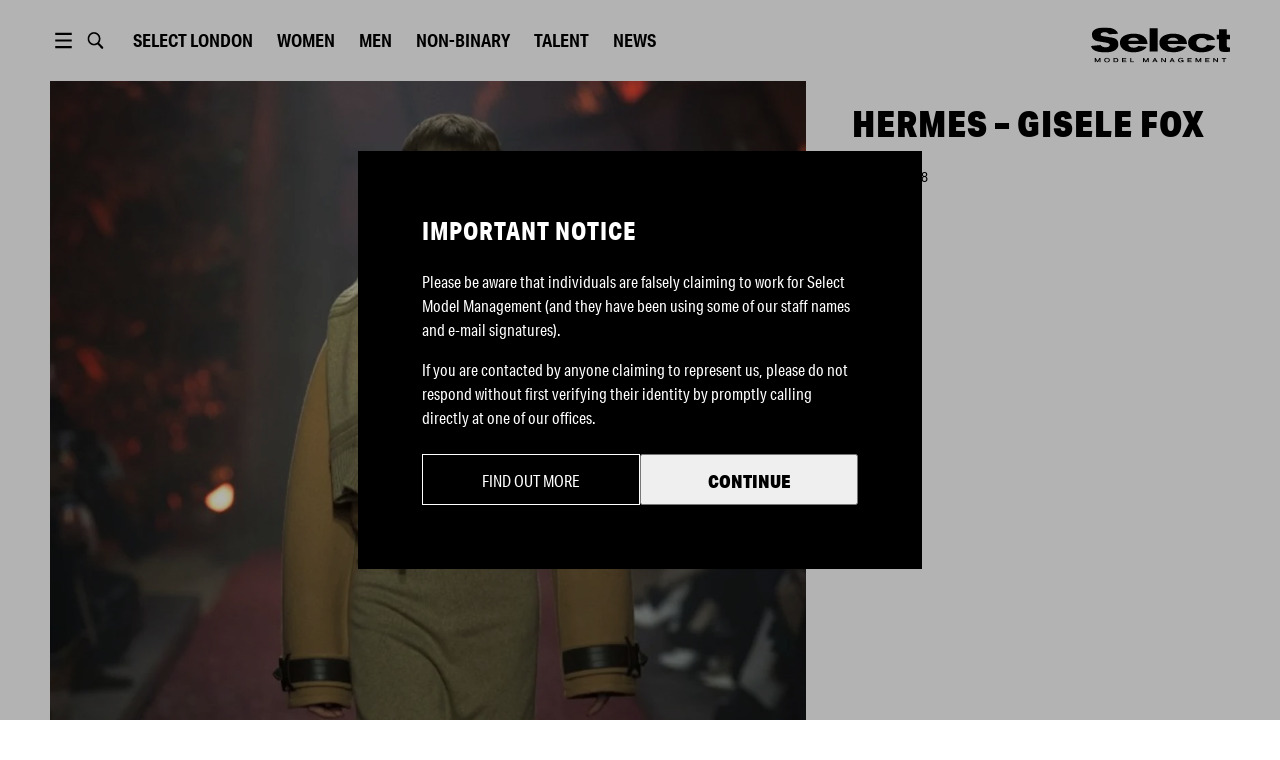

--- FILE ---
content_type: text/html; charset=utf-8
request_url: https://www.selectmodel.com/london/article/hermes-gisele-fox
body_size: 7503
content:
<!DOCTYPE html><html lang="en"><head><meta charSet="utf-8" data-next-head=""/><meta name="viewport" content="width=device-width" data-next-head=""/><meta name="twitter:card" content="summary" data-next-head=""/><meta name="twitter:site" content="@SelectModelMgmt" data-next-head=""/><meta name="twitter:creator" content="@SelectModelMgmt" data-next-head=""/><meta property="og:type" content="website" data-next-head=""/><meta property="og:locale" content="en_GB" data-next-head=""/><meta property="og:site_name" content="Select Model Management" data-next-head=""/><title data-next-head="">Hermes – Gisele Fox | Select London | Select Model Management</title><meta name="robots" content="index,follow" data-next-head=""/><meta name="description" content="Select Model Management" data-next-head=""/><meta property="og:title" content="Hermes – Gisele Fox | Select London | Select Model Management" data-next-head=""/><meta property="og:description" content="Select Model Management" data-next-head=""/><meta property="og:url" content="https://selectmodel.com/london/article/hermes-gisele-fox" data-next-head=""/><meta property="og:image" content="https://selectmodel.com/img/logo/selectmodel.jpg" data-next-head=""/><script async="" src="https://www.googletagmanager.com/gtag/js?id=UA-150859325-1"></script><script>
                window.dataLayer = window.dataLayer || [];
                function gtag(){dataLayer.push(arguments);}
                gtag('js', new Date());
                gtag('config', 'UA-150859325-1');
              </script><link rel="shortcut icon" type="image/x-icon" href="/favicon/select/favicon.ico"/><link rel="manifest" href="/favicon/select/site.webmanifest"/><link rel="apple-touch-icon" sizes="180x180" href="/favicon/select/apple-touch-icon.png"/><link rel="icon" type="image/png" sizes="32x32" href="/favicon/select/favicon-32x32.png"/><link rel="icon" type="image/png" sizes="16x16" href="/favicon/select/favicon-16x16.png"/><link rel="mask-icon" href="/favicon/select/safari-pinned-tab.svg" color="#5bbad5"/><meta name="msapplication-TileColor" content="#ffffff"/><meta name="msapplication-TileImage" content="/favicon/select/ms-icon-150x150.png"/><link rel="stylesheet" href="https://use.typekit.net/wpm8tuc.css"/><link rel="stylesheet" href="https://fonts.googleapis.com/css?family=Lato&amp;display=swap"/><link rel="preload" href="/_next/static/css/f5a085b05d391a1a.css" as="style"/><link rel="stylesheet" href="/_next/static/css/f5a085b05d391a1a.css" data-n-g=""/><link rel="preload" href="/_next/static/css/ca9d1d1f2257bd7c.css" as="style"/><link rel="stylesheet" href="/_next/static/css/ca9d1d1f2257bd7c.css" data-n-p=""/><link rel="preload" href="/_next/static/css/d40fca3efcab73f0.css" as="style"/><link rel="stylesheet" href="/_next/static/css/d40fca3efcab73f0.css" data-n-p=""/><link rel="preload" href="/_next/static/css/5c33ebebf0748e9f.css" as="style"/><link rel="stylesheet" href="/_next/static/css/5c33ebebf0748e9f.css" data-n-p=""/><noscript data-n-css=""></noscript><script defer="" nomodule="" src="/_next/static/chunks/polyfills-42372ed130431b0a.js"></script><script src="/_next/static/chunks/webpack-4d39b77ce58087d0.js" defer=""></script><script src="/_next/static/chunks/framework-ad95febe4c460d0e.js" defer=""></script><script src="/_next/static/chunks/main-278693018a4663d6.js" defer=""></script><script src="/_next/static/chunks/pages/_app-9dee596aa9a33afb.js" defer=""></script><script src="/_next/static/chunks/190-a3b90cb27a23ae11.js" defer=""></script><script src="/_next/static/chunks/559-a27b62493e197062.js" defer=""></script><script src="/_next/static/chunks/588-8202183d733cf01c.js" defer=""></script><script src="/_next/static/chunks/847-0d419f74a7a43da8.js" defer=""></script><script src="/_next/static/chunks/357-6574b4283c542f38.js" defer=""></script><script src="/_next/static/chunks/987-80c6d7f7b3d06da0.js" defer=""></script><script src="/_next/static/chunks/234-359627380451a63d.js" defer=""></script><script src="/_next/static/chunks/361-7a5a697aa889a1cb.js" defer=""></script><script src="/_next/static/chunks/28-e6f55edf057a03c0.js" defer=""></script><script src="/_next/static/chunks/993-8b8c1ea322068ead.js" defer=""></script><script src="/_next/static/chunks/pages/%5Bsite%5D/article/%5Bslug%5D-542bec7a1ce21bc0.js" defer=""></script><script src="/_next/static/0y6bLjqyKOMJMLQ6jU4JH/_buildManifest.js" defer=""></script><script src="/_next/static/0y6bLjqyKOMJMLQ6jU4JH/_ssgManifest.js" defer=""></script><meta name="sentry-trace" content="cb477d62cbe7349cf9f5abf21f7bda5a-34d0e8a74e885649-1"/><meta name="baggage" content="sentry-environment=production,sentry-release=8723a22a89c71d99094615d530935598e6c5b2bb,sentry-public_key=51b7b9641ecde81eed198e77d7541619,sentry-trace_id=cb477d62cbe7349cf9f5abf21f7bda5a,sentry-org_id=4510380394872832,sentry-transaction=GET%20%2F%5Bsite%5D%2Farticle%2F%5Bslug%5D,sentry-sampled=true,sentry-sample_rand=0.4374555470409296,sentry-sample_rate=1"/></head><body><div id="__next"><div><div style="position:relative;z-index:110" class="headroom-wrapper"><div style="position:relative;top:0;left:0;right:0;z-index:1;-webkit-transform:translate3D(0, 0, 0);-ms-transform:translate3D(0, 0, 0);transform:translate3D(0, 0, 0);background-color:#fff" class="headroom headroom--unfixed"><div id="header" class="Header_container__1EfDa"><div class="Header_headerContent__9ua52"><button type="button" class="ButtonMenuDesktop_container__T4dCr"><svg xmlns="http://www.w3.org/2000/svg" viewBox="0 0 1190.549 841.891" fill="var(--header-ui-color)"><path d="M234.201 83.943h722.146v96.287H234.201V83.943zM234.201 372.803h722.146v96.286H234.201v-96.286zM234.201 661.661h722.146v96.286H234.201v-96.286z"></path></svg></button><button type="button" class="ButtonSearch_container__6jPML"><svg fill="none" xmlns="http://www.w3.org/2000/svg" viewBox="0 0 1190.549 841.891"><path fill="var(--header-ui-color)" fill-rule="evenodd" clip-rule="evenodd" d="M927.576 708.498l-8.797 8.082 8.64-8.25-174.696-182.865c39.328-51.892 60.659-115.482 60.659-181.433 0-161.696-126.29-293.395-281.831-293.395-155.542 0-281.828 131.698-281.828 293.395 0 161.697 126.286 293.396 281.828 293.396 54.142 0 106.029-15.753 151.246-45.806l176.883 184.82c9.193 9.519 21.178 14.812 33.891 14.812 13.105 0 26.033-5.732 34.259-15.27 17.351-18.038 17.39-48.284-.254-67.486zM531.552 564.022l-9.906-.236C410.017 558.361 321 461.76 321 344.032c0-121.18 94.323-219.944 210.551-219.944 116.223 0 210.503 98.754 210.503 219.944.001 121.197-94.291 219.99-210.502 219.99z"></path></svg></button><div><button type="button" class="ButtonLocationMobile_container__qiKyi"><svg viewBox="0 0 18 18" xmlns="http://www.w3.org/2000/svg"><path fill="var(--header-ui-color)" fill-rule="evenodd" d="M9 0C13.9672 0 18 4.03275 18 9C18 13.9672 13.9672 18 9 18C4.03275 18 0 13.9672 0 9C0 4.03275 4.03275 0 9 0ZM10.9178 12H7.0815C7.491 13.845 8.16225 15.0855 9 16.308C9.8955 15.0022 10.5308 13.7505 10.9178 12ZM5.55 12H2.12475C3.05175 14.1187 4.90275 15.729 7.191 16.287C6.405 14.9872 5.85375 13.5435 5.55 12ZM15.8752 12H12.45C12.1568 13.491 11.6287 14.9152 10.8188 16.2705C13.0778 15.6982 14.9565 14.0992 15.8752 12ZM5.3715 7.5H1.65C1.44975 8.48475 1.44975 9.51375 1.65 10.5H5.33625C5.247 9.50325 5.2605 8.496 5.3715 7.5ZM11.1173 7.5H6.882C6.75825 8.4945 6.74325 9.504 6.84225 10.5H11.157C11.2568 9.504 11.2402 8.49525 11.1173 7.5ZM16.35 7.5H12.6278C12.7387 8.496 12.7522 9.50325 12.6637 10.5H16.35C16.545 9.53625 16.5547 8.514 16.35 7.5ZM7.233 1.70325C4.92525 2.25225 3.05775 3.86775 2.12475 6H5.6145C5.94075 4.4685 6.498 3.01125 7.233 1.70325ZM8.99925 1.66725C8.1825 2.99475 7.56675 4.257 7.152 6H10.8472C10.4468 4.3155 9.8445 3.039 8.99925 1.66725ZM10.7752 1.719C11.535 3.078 12.075 4.539 12.3848 6H15.8752C14.9513 3.888 13.0538 2.2815 10.7752 1.719Z"></path></svg></button><div class="ButtonLocationDesktop_container__BbHSt"><button type="button" class="ButtonLocationDesktop_btn__km13i">Select <!-- -->London</button></div></div><button type="button" class="ButtonMenuMobile_container__R_4WU"><svg viewBox="0 0 36 17" fill="var(--header-ui-color)" xmlns="http://www.w3.org/2000/svg"><path d="M21.4746 4.47363H35.7904V6.26311H21.4746V4.47363Z"></path><path d="M25.9473 11.6318H35.7894V13.4213H25.9473V11.6318Z"></path><path d="M16.1053 15.3326L11.908 10.9374C12.6974 9.8005 13.1641 8.40225 13.1641 6.89208C13.1641 3.09187 10.2115 0 6.58172 0C2.95264 0 0 3.09187 0 6.89208C0 10.693 2.95264 13.7842 6.58172 13.7842C7.95759 13.7842 9.23538 13.34 10.2933 12.5814L14.5129 17L16.1053 15.3326V15.3326ZM1.93055 6.89208C1.93055 4.20608 4.01735 2.02087 6.5824 2.02087C9.14744 2.02087 11.2342 4.20608 11.2342 6.89208C11.2342 9.57808 9.14744 11.7633 6.5824 11.7633C4.01668 11.7633 1.93055 9.57808 1.93055 6.89208V6.89208Z"></path></svg></button><div class="Header_links__r5j1M Header_linksMain__WDrgw"></div><div class="Logo_container__Zsa5T Header_logo__sUWiP"><svg xmlns="http://www.w3.org/2000/svg" viewBox="0 0 1116.9 285.8" fill="var(--header-logo-color)"><path d="M194,184.8C176.7,197,150.9,203,116.5,203,45.4,203,6.4,185.6,0,150.9L77,143c.3,3.5,4.5,7.6,12.6,11.9a50.2,50.2,0,0,0,26,6.8c21,0,35.6-7,35.6-18.7,0-9.5-8.7-15.5-25.8-18.5l-73-12.7c-30-5.2-44.8-23.6-44.8-55.1C7.6,38,16.8,23.6,35,14.1S76.4,0,104.7,0c36.7,0,62.7,4.3,78.7,12.8Q214,29,216.4,51.3l-72.8,4.1c-4.2-9.5-15.4-16.9-33.3-16.9-22.1,0-32.7,8.4-32.7,17.1s5,12.8,15.1,14.4l77,13c33.6,5.7,50.1,20.9,50.1,55.9C219.8,157.6,211.1,172.8,194,184.8Z"></path><path d="M299,135.4c1.4,15.5,16.5,29.6,42,29.6,20.5,0,29.7-3.8,38.4-14.7l67.5,8.2c-14.9,24.7-51.6,43.9-106.7,43.9-31.4,0-57.1-7-77.3-20.9s-30.5-33.1-30.5-57.8q0-34.2,30.2-53.7c20.2-13,46.5-19.5,79.3-19.5,70.2,0,111.1,29.8,112.5,84.9Zm84.6-26.9q-4.7-25.2-42-25.2-35.7,0-42.9,25.2Z"></path><path class="cls-1" d="M535.6,196.4H471.2V6.5h64.4Z"></path><path d="M616.3,135.4c1.4,15.5,16.5,29.6,42,29.6,20.4,0,29.6-3.8,38.3-14.7l67.5,8.2c-14.8,24.7-51.5,43.9-106.7,43.9q-46.9,0-77.3-20.9c-20.4-13.8-30.5-33.1-30.5-57.8q0-34.2,30.3-53.7c20.1-13,46.4-19.5,79.2-19.5,70.3,0,111.2,29.8,112.6,84.9Zm84.5-26.9q-4.6-25.2-42-25.2-35.7,0-42.8,25.2Z"></path><path d="M999.3,151.1C980,185.3,942.4,202.4,887,202.4c-53.8,0-106.9-24.1-106.9-78.4,0-51.3,50.6-73.5,106.9-73.5,58.5,0,94.9,13.8,110.6,49.4l-65.8,6.5c-9-14.4-19.3-21.2-44-21.2a42.8,42.8,0,0,0-29.4,11.1c-8.1,7.3-12.3,16.3-12.3,26.9,0,25.8,15.7,42,42.6,42,12,0,21-1.6,26.6-5.1s11.7-9.5,18.2-18.7Z"></path><path d="M1116.9,96.1h-25.2v52.6c0,12.7,3.6,13.8,18.5,13.8h6.1v35.6a303.9,303.9,0,0,1-35,1.6c-24.3,0-35.8-1.4-43.7-9.2s-8.9-16.8-8.9-38.3V96.1h-18.8V59.2h18.8V14.7h63V59.2h25.2Z"></path><path d="M75.6,284.7H67.7v-9.1c0-7,.1-12.1.2-15.6h-.1c-.9,2.2-2.3,5.4-4.4,9.4l-7.6,15.3H49.6l-6.9-13.5A108,108,0,0,1,37.5,260h-.1c.1,4.5.2,9.6.2,15.4v9.3H29.7V248.9H39l8.3,15.8A95,95,0,0,1,52.7,276h.1c.6-1.7,2.4-5.6,5.5-11.7l8-15.4h9.3Z"></path><path d="M116.5,250.3a27.4,27.4,0,0,1,11.9-2.5c5.7-.1,12.7,1.7,17.7,6,3.2,2.7,5.4,7.4,5.4,12.9,0,14.1-12.7,19.1-23.1,19.1s-22.8-5.3-22.8-19C105.6,258.1,110.5,252.8,116.5,250.3Zm1.4,26.1c2.6,2.3,6.1,3.5,10.5,3.5a16,16,0,0,0,10.7-3.5c2.7-2.3,4-5.4,4-9.6a12.5,12.5,0,0,0-3.9-9.7c-2.7-2.3-6.3-3.5-10.8-3.5s-8.4,1.2-10.8,3.7a13.2,13.2,0,0,0-3.6,9.5A12.4,12.4,0,0,0,117.9,276.4Z"></path><path d="M197.6,284.7H181.5V248.9h15.4q22.5,0,22.5,17.4C219.4,278.6,212.1,284.7,197.6,284.7Zm-1.5-29.8h-6.7v23.6h7c9.8,0,14.7-4,14.7-12.1S206.1,254.9,196.1,254.9Z"></path><path d="M285,284.7H249.3V248.9h34.4v6H257.3v8.4H281v5.9H257.3v9.3H285Z"></path><path class="cls-1" d="M345,284.7H314.9V248.9h8v29.6H345Z"></path><path d="M463.5,284.7h-7.9v-9.1c0-7,.1-12.1.2-15.6h-.1a84.6,84.6,0,0,1-4.4,9.4l-7.6,15.3h-6.2l-6.9-13.5c-2.3-4.6-4.1-8.3-5.2-11.2h-.1c.1,4.5.3,9.6.3,15.4v9.3h-8V248.9h9.3l8.3,15.8a95,95,0,0,1,5.4,11.3h.1a115.1,115.1,0,0,1,5.6-11.7l8-15.4h9.2Z"></path><path d="M491.7,284.7l17.6-35.8h8.3l17.9,35.8h-8.9l-4-8.3H504l-4,8.3Zm21.4-28.2-6.3,13.9h12.9l-6.5-13.9Z"></path><path d="M602,284.7h-7.3l-14.3-15.3c-5-5.4-8-8.7-9-10.1h-.1c.2,2.8.3,8.5.3,17v8.4h-7.9V248.9h7.2l14.4,15.5,8.9,9.8h.1q-.3-5.2-.3-15.3v-10h8Z"></path><path d="M630.1,284.7l17.6-35.8H656l17.9,35.8h-8.8l-4.1-8.3H642.4l-4,8.3Zm21.4-28.2-6.3,13.9h12.9l-6.5-13.9Z"></path><path d="M734.7,258.9c-2.8-3.5-7-5.3-12.7-5.3a15.1,15.1,0,0,0-10.2,3.4c-2.7,2.2-4.1,5.5-4.1,9.8a12.5,12.5,0,0,0,4,9.6,15.2,15.2,0,0,0,10.2,3.5q6.1,0,9.9-3c2.4-2,3.7-4,3.8-6.1v-.2h-12v-5.5H743v19.6h-7.3v-4.2h-.1a19,19,0,0,1-13.7,5.2,27.6,27.6,0,0,1-15.5-4.4c-4.3-3-7.1-8.1-7.1-14.5a16.6,16.6,0,0,1,3.2-10.3,19.1,19.1,0,0,1,8.3-6.5,29,29,0,0,1,11.2-2.1c5.8,0,10.9,1.3,14.2,3.3a20.6,20.6,0,0,1,6.8,6Z"></path><path d="M810.3,284.7H774.6V248.9h34.3v6H782.6v8.4h23.7v5.9H782.6v9.3h27.7Z"></path><path d="M886.1,284.7h-7.9v-9.1c0-7,.1-12.1.2-15.6h-.1a84.6,84.6,0,0,1-4.4,9.4l-7.6,15.3h-6.2l-6.9-13.5c-2.3-4.6-4.1-8.3-5.2-11.2h-.1c.1,4.5.2,9.6.2,15.4v9.3h-7.9V248.9h9.3l8.3,15.8a95,95,0,0,1,5.4,11.3h.1a115.1,115.1,0,0,1,5.6-11.7l8-15.4h9.2Z"></path><path d="M953,284.7H917.4V248.9h34.3v6H925.4v8.4H949v5.9H925.4v9.3H953Z"></path><path d="M1021.3,284.7H1014l-14.3-15.3c-5-5.4-8-8.7-9-10.1h-.1c.2,2.8.3,8.5.3,17v8.4H983V248.9h7.3l14.3,15.5,8.9,9.8h.1q-.3-5.2-.3-15.3v-10h8Z"></path><path d="M1087.2,255h-14.4v29.7h-8V255h-14.4v-6.1h36.8Z"></path></svg></div></div></div></div></div></div><div class=""><main id="layout" class="Layout_main__k2ohw"><div class="ArticleTemplate_container__dNbGQ"><div><div class="galleryBlock
        "><div class="ImageVideoBlock_container__IWUsY"><div class="lazyload-wrapper "><div class="lazyload-placeholder"></div></div></div></div></div><div class="ArticleTemplate_sidebar__HDPWX"><div class="ArticleTemplate_sidebarContent__OMIHx"><h2 class="Title_container__GMqKR ArticleTemplate_title__eQR68"><span>Hermes &#8211; Gisele Fox</span></h2><div class="ArticleTemplate_tags__rdK6U"></div><span class="ArticleTemplate_date__7V6_1">Mar 6, 2018</span></div></div></div></main><div id="footer" class="Footer_container__Mn8SS"><div class="Footer_wrapper__znyEu"><div class="Footer_row__yzbRy"><div class="Footer_btnWrap__vfWJ1"><button type="button" class="Footer_scrollTopBtn___yb5q"></button></div><div class="Footer_links__xHnvg"></div></div><div class="Footer_row__yzbRy Footer_rowCopy__bY65_"><div class="Footer_copySelect__Mvfly"><span class="Footer_copy__tr5xT">© <!-- -->2026<!-- --> <!-- -->Select Model Management</span></div><a href="https://bfma.fashion/" rel="reopener noreferrer" target="_blank"><span style="box-sizing:border-box;display:inline-block;overflow:hidden;width:initial;height:initial;background:none;opacity:1;border:0;margin:0;padding:0;position:relative;max-width:100%"><span style="box-sizing:border-box;display:block;width:initial;height:initial;background:none;opacity:1;border:0;margin:0;padding:0;max-width:100%"><img style="display:block;max-width:100%;width:initial;height:initial;background:none;opacity:1;border:0;margin:0;padding:0" alt="" aria-hidden="true" src="data:image/svg+xml,%3csvg%20xmlns=%27http://www.w3.org/2000/svg%27%20version=%271.1%27%20width=%27125%27%20height=%2758%27/%3e"/></span><img alt="British Fashion Model Agents Association" src="[data-uri]" decoding="async" data-nimg="intrinsic" style="position:absolute;top:0;left:0;bottom:0;right:0;box-sizing:border-box;padding:0;border:none;margin:auto;display:block;width:0;height:0;min-width:100%;max-width:100%;min-height:100%;max-height:100%"/><noscript><img alt="British Fashion Model Agents Association" loading="lazy" decoding="async" data-nimg="intrinsic" style="position:absolute;top:0;left:0;bottom:0;right:0;box-sizing:border-box;padding:0;border:none;margin:auto;display:block;width:0;height:0;min-width:100%;max-width:100%;min-height:100%;max-height:100%" srcSet="/_next/image?url=%2Fimg%2Fbfma.png&amp;w=128&amp;q=75 1x, /_next/image?url=%2Fimg%2Fbfma.png&amp;w=256&amp;q=75 2x" src="/_next/image?url=%2Fimg%2Fbfma.png&amp;w=256&amp;q=75"/></noscript></span></a><div class="Footer_copyPatron__OnZ_h"><a href="https://patron.studio" target="_blank" rel="reopener noreferrer" class="Footer_copy__tr5xT">site by patron</a></div></div></div></div></div></div><script id="__NEXT_DATA__" type="application/json">{"props":{"pageProps":{"site":"london","slug":"hermes-gisele-fox","post":{"__typename":"Post","id":"cG9zdDo1MDc2","title":"Hermes \u0026#8211; Gisele Fox","date":"2018-03-06T15:57:00","slug":"hermes-gisele-fox","seo":{"__typename":"SEO","title":"","metaDesc":"","removeBlogTitle":""},"acfPost":{"__typename":"Post_Acfpost","featuredImage":{"__typename":"MediaItem","mediaItemUrl":"https://cms.selectmodel.com/london/wp-content/uploads/sites/2/news_imports/large-1520351933-36a54c155141fc23b8ae4b1af8253bfc.jpg"}},"modelGenders":{"__typename":"PostToModelGenderConnection","nodes":[]},"acfPostSettings":{"__typename":"Post_Acfpostsettings","relatedModels":[],"globalEventTag":[],"globalBrandTag":[],"globalCampaignTag":[],"globalCategoriesTag":[{"__typename":"Category","name":"Shows"}],"globalPhotographerTag":[],"globalPublicationTag":[],"globalStylistTag":[]},"acfBlocks":{"__typename":"Post_Acfblocks","contentBlocks":[{"__typename":"Post_Acfblocks_ContentBlocks_ImageVideo","fieldGroupName":"post_Acfblocks_ContentBlocks_ImageVideo","mediaStyle":"full-width","mediaType":"image","mp4Video":null,"image":{"__typename":"MediaItem","mediaItemUrl":"https://cms.selectmodel.com/london/wp-content/uploads/sites/2/news_imports/large-1520351933-36a54c155141fc23b8ae4b1af8253bfc.jpg"}}]}},"globalSettings":{"offices":{"__typename":"RootQueryToOfficeConnection","nodes":[{"__typename":"Office","acfOffices":{"__typename":"Office_Acfoffices","instagramHandle":"selectmodellondon","facebookHandle":"selectmodellondon","twitterHandle":"SelectModelMgmt","tiktokHandle":"@selectmodellondon"},"acfSeoAddress":{"__typename":"Office_Acfseoaddress","addressCountry":"GB","addressLocality":null,"addressRegion":null,"postalCode":null,"streetAddress":null}}]},"mainMenu":{"__typename":"CustomMenu","acfMenuItems":{"__typename":"CustomMenu_Acfmenuitems","menu":[{"__typename":"CustomMenu_Acfmenuitems_menu","items":[{"__typename":"CustomMenu_Acfmenuitems_menu_items","url":"https://dev-select-model.now.sh/apply","isExternalLink":null,"label":"Home","link":{"__typename":"Page","uri":"/"}},{"__typename":"CustomMenu_Acfmenuitems_menu_items","url":"https://cms.selectmodel.com/wp-content/uploads/2019/12/20191216_select-code-of-business-conduct-and-ethics.pdf","isExternalLink":null,"label":"Women","link":{"__typename":"ModelBoard","uri":"/women/image/"}},{"__typename":"CustomMenu_Acfmenuitems_menu_items","url":null,"isExternalLink":null,"label":"Men","link":{"__typename":"ModelBoard","uri":"/men/mainboard/"}},{"__typename":"CustomMenu_Acfmenuitems_menu_items","url":null,"isExternalLink":null,"label":"Non-binary","link":{"__typename":"ModelBoard","uri":"/non-binary/all/"}},{"__typename":"CustomMenu_Acfmenuitems_menu_items","url":null,"isExternalLink":null,"label":"Talent","link":{"__typename":"ModelBoard","uri":"/talent/all/"}},{"__typename":"CustomMenu_Acfmenuitems_menu_items","url":null,"isExternalLink":null,"label":"News","link":{"__typename":"Page","uri":"/news/"}}]},{"__typename":"CustomMenu_Acfmenuitems_menu","items":[{"__typename":"CustomMenu_Acfmenuitems_menu_items","url":null,"isExternalLink":null,"label":"About","link":{"__typename":"Page","uri":"/about/"}},{"__typename":"CustomMenu_Acfmenuitems_menu_items","url":"https://apply.selectmodel.com","isExternalLink":true,"label":"Become a Model","link":null},{"__typename":"CustomMenu_Acfmenuitems_menu_items","url":null,"isExternalLink":null,"label":"Info for Parents","link":{"__typename":"Page","uri":"/info-for-parents/"}},{"__typename":"CustomMenu_Acfmenuitems_menu_items","url":"https://cms.selectmodel.com/wp-content/uploads/2019/12/20191216_select-code-of-business-conduct-and-ethics.pdf","isExternalLink":null,"label":"Contact","link":{"__typename":"Page","uri":"/contact/"}},{"__typename":"CustomMenu_Acfmenuitems_menu_items","url":"https://cms.selectmodel.com/wp-content/uploads/2019/12/20191216_select-code-of-business-conduct-and-ethics.pdf","isExternalLink":null,"label":"Ethics Code","link":{"__typename":"Page","uri":"/ethics-code/"}},{"__typename":"CustomMenu_Acfmenuitems_menu_items","url":"https://cms.selectmodel.com/wp-content/uploads/2022/06/BMFA-Best-Practice-Guide-1.pdf","isExternalLink":true,"label":"BFMA","link":null}]}]}},"footerMenu":{"__typename":"CustomMenu","acfMenuItems":{"__typename":"CustomMenu_Acfmenuitems","menu":[{"__typename":"CustomMenu_Acfmenuitems_menu","items":[{"__typename":"CustomMenu_Acfmenuitems_menu_items","url":null,"isExternalLink":null,"label":"Home","link":{"__typename":"Page","uri":"/"}},{"__typename":"CustomMenu_Acfmenuitems_menu_items","url":null,"isExternalLink":null,"label":"Women","link":{"__typename":"ModelBoard","uri":"/women/image/"}},{"__typename":"CustomMenu_Acfmenuitems_menu_items","url":null,"isExternalLink":null,"label":"Men","link":{"__typename":"ModelBoard","uri":"/men/mainboard/"}},{"__typename":"CustomMenu_Acfmenuitems_menu_items","url":null,"isExternalLink":null,"label":"Talent","link":{"__typename":"ModelBoard","uri":"/talent/all/"}}]},{"__typename":"CustomMenu_Acfmenuitems_menu","items":[{"__typename":"CustomMenu_Acfmenuitems_menu_items","url":null,"isExternalLink":null,"label":"About","link":{"__typename":"Page","uri":"/about/"}},{"__typename":"CustomMenu_Acfmenuitems_menu_items","url":null,"isExternalLink":null,"label":"News","link":{"__typename":"Page","uri":"/news/"}},{"__typename":"CustomMenu_Acfmenuitems_menu_items","url":null,"isExternalLink":null,"label":"Contact","link":{"__typename":"Page","uri":"/contact/"}},{"__typename":"CustomMenu_Acfmenuitems_menu_items","url":"https://apply.selectmodel.com","isExternalLink":true,"label":"Become a Model","link":null},{"__typename":"CustomMenu_Acfmenuitems_menu_items","url":null,"isExternalLink":null,"label":"Info for Parents","link":{"__typename":"Page","uri":"/info-for-parents/"}}]},{"__typename":"CustomMenu_Acfmenuitems_menu","items":[{"__typename":"CustomMenu_Acfmenuitems_menu_items","url":null,"isExternalLink":null,"label":"Terms \u0026 Legal","link":{"__typename":"Page","uri":"/terms/"}},{"__typename":"CustomMenu_Acfmenuitems_menu_items","url":"https://cms.selectmodel.com/wp-content/uploads/2019/12/20191216_select-code-of-business-conduct-and-ethics.pdf","isExternalLink":null,"label":"Ethics Code","link":{"__typename":"Page","uri":"/ethics-code/"}},{"__typename":"CustomMenu_Acfmenuitems_menu_items","url":"https://cms.selectmodel.com/wp-content/uploads/2022/06/BMFA-Best-Practice-Guide-1.pdf","isExternalLink":true,"label":"BFMA","link":null}]}]}},"globalOptions":{"__typename":"GlobalOptions","acfGlobalOptions":{"__typename":"GlobalOptions_Acfglobaloptions","title1":null,"title2":null,"models1":null,"models2":null}}},"sites":[{"__typename":"Site","id":2,"name":"London","path":"/london/","units":"metric","shoeSizeUnits":"uk","image1":null,"image2":null,"businessUnit":"select"},{"__typename":"Site","id":3,"name":"Milano","path":"/milano/","units":"metric","shoeSizeUnits":"eu","image1":null,"image2":null,"businessUnit":"select"},{"__typename":"Site","id":4,"name":"Paris","path":"/paris/","units":"metric","shoeSizeUnits":"eu","image1":null,"image2":null,"businessUnit":"select"},{"__typename":"Site","id":5,"name":"Stockholm","path":"/stockholm/","units":"metric","shoeSizeUnits":"eu","image1":null,"image2":null,"businessUnit":"select"},{"__typename":"Site","id":9,"name":"Atlanta","path":"/atlanta/","units":"imperial","shoeSizeUnits":"us","image1":null,"image2":null,"businessUnit":"select"},{"__typename":"Site","id":8,"name":"Chicago","path":"/chicago/","units":"imperial","shoeSizeUnits":"us","image1":null,"image2":null,"businessUnit":"select"},{"__typename":"Site","id":6,"name":"Los Angeles","path":"/los-angeles/","units":"imperial","shoeSizeUnits":"us","image1":null,"image2":null,"businessUnit":"select"},{"__typename":"Site","id":7,"name":"Miami","path":"/miami/","units":"imperial","shoeSizeUnits":"us","image1":null,"image2":null,"businessUnit":"select"}],"siteSlug":"london"},"__N_SSG":true},"page":"/[site]/article/[slug]","query":{"site":"london","slug":"hermes-gisele-fox"},"buildId":"0y6bLjqyKOMJMLQ6jU4JH","isFallback":false,"isExperimentalCompile":false,"gsp":true,"scriptLoader":[]}</script></body></html>

--- FILE ---
content_type: text/css; charset=utf-8
request_url: https://www.selectmodel.com/_next/static/css/4c75b9d08121d657.css
body_size: 3376
content:
@media (min-width:600px){.Title_spacing--xxxs__thRcP{padding-top:var(--space-xxxs)}.Title_spacing--xxs__lduLu{padding-top:var(--space-xxs)}.Title_spacing--xs__ukWIa{padding-top:var(--space-xs)}.Title_spacing--sm__CQ00O{padding-top:var(--space-sm)}.Title_spacing--md__DqJ1p{padding-top:var(--space-md)}.Title_spacing--lg__as7jZ{padding-top:var(--space-lg)}.Title_spacing--xl__m_Qe4{padding-top:var(--space-xl)}.Title_spacing--xxl__zXEil{padding-top:var(--space-xxl)}.Title_spacing--xxxl__u_nmE{padding-top:var(--space-xxxl)}}@-webkit-keyframes Title_fadeInItems__7vtRr{0%{opacity:0}to{opacity:1}}@keyframes Title_fadeInItems__7vtRr{0%{opacity:0}to{opacity:1}}.Title_container__GMqKR{margin-bottom:0;font-family:standard_ct__expanded_5,sans-serif;font-style:normal;font-size:24px;line-height:29px;letter-spacing:1.5px;text-transform:uppercase}.Title_swapColour__mBpzs{-webkit-text-stroke:1px var(--black);color:var(--white)}.Title_swapColour__mBpzs .Title_subtitle__KPT7c{text-shadow:none;color:var(--black)}.Title_lightUi__r0XH_{color:var(--white)}.Title_lightUi__r0XH_.Title_swapColour__mBpzs{color:transparent;-webkit-text-stroke:1px var(--white)}.Title_lightUi__r0XH_.Title_swapColour__mBpzs .Title_subtitle__KPT7c{-webkit-text-stroke:unset;color:var(--white)}.Title_borderTitle__R6Jdt,.Title_lightUi__r0XH_ .Title_subtitle__KPT7c{-webkit-text-stroke:1px var(--white)}.Title_borderTitle__R6Jdt{color:var(--black)}.Title_subtitle__KPT7c{display:block;-webkit-text-stroke:1px var(--black);color:transparent}.Title_subtitleLong___n3ng{font-size:22px;line-height:25px}@media (min-width:1200px){.Title_subtitleLong___n3ng{font-size:32px;line-height:36px}}@media (min-width:1800px){.Title_subtitleLong___n3ng{font-size:50px;line-height:56px}}.Title_lightSubtitle__B6rEj .Title_subtitle__KPT7c{color:var(--white)}@media (min-width:600px){.BackButton_spacing--xxxs__hVdrp{padding-top:var(--space-xxxs)}.BackButton_spacing--xxs__mpVcH{padding-top:var(--space-xxs)}.BackButton_spacing--xs__oOURH{padding-top:var(--space-xs)}.BackButton_spacing--sm__u7NAt{padding-top:var(--space-sm)}.BackButton_spacing--md__GuEHZ{padding-top:var(--space-md)}.BackButton_spacing--lg__I7xTH{padding-top:var(--space-lg)}.BackButton_spacing--xl__H2ph1{padding-top:var(--space-xl)}.BackButton_spacing--xxl__Pkj11{padding-top:var(--space-xxl)}.BackButton_spacing--xxxl__0hz_Z{padding-top:var(--space-xxxl)}}@-webkit-keyframes BackButton_fadeInItems__8Envy{0%{opacity:0}to{opacity:1}}@keyframes BackButton_fadeInItems__8Envy{0%{opacity:0}to{opacity:1}}.BackButton_container__RRc8s{display:block;margin:0;padding:0;border:0;outline:0;cursor:pointer;background-color:transparent;display:-ms-flexbox;display:flex;-ms-flex-align:center;align-items:center;position:absolute;top:50%;left:calc(var(--container-padding)/2);-webkit-transform:translateY(-50%);transform:translateY(-50%);width:44px;height:44px;z-index:var(--z-default)}@media (min-width:900px){.BackButton_container__RRc8s{display:none}}.BackButton_btn__xzHDw{width:18px;height:18px;margin-left:calc(var(--container-padding)/2);border-radius:100%;border:1px solid var(--black);background-image:var(--cursor-back-icon-black);background-size:8px 8px;background-repeat:no-repeat;background-position:50%}@media (min-width:600px){.NewsHeader_spacing--xxxs__edZel{padding-top:var(--space-xxxs)}.NewsHeader_spacing--xxs__QLmvt{padding-top:var(--space-xxs)}.NewsHeader_spacing--xs__p4pxj{padding-top:var(--space-xs)}.NewsHeader_spacing--sm__GGmS_{padding-top:var(--space-sm)}.NewsHeader_spacing--md__NB0XX{padding-top:var(--space-md)}.NewsHeader_spacing--lg__cjkky{padding-top:var(--space-lg)}.NewsHeader_spacing--xl__LNKJZ{padding-top:var(--space-xl)}.NewsHeader_spacing--xxl__jcYhb{padding-top:var(--space-xxl)}.NewsHeader_spacing--xxxl__FAS9e{padding-top:var(--space-xxxl)}}@-webkit-keyframes NewsHeader_fadeInItems__BPv25{0%{opacity:0}to{opacity:1}}@keyframes NewsHeader_fadeInItems__BPv25{0%{opacity:0}to{opacity:1}}.NewsHeader_container__zq_jp{width:100%;max-width:var(--container-max-width);margin-left:auto;margin-right:auto;margin-bottom:20px;padding-top:var(--header-height)}@media (min-width:900px){.NewsHeader_container__zq_jp{margin-bottom:38px;padding:var(--header-height) var(--container-padding) 0}}.NewsHeader_mobileMenuVisible__DT4aE .NewsHeader_mobileMenu__8G_0r{-webkit-transform:translateX(0);transform:translateX(0)}.NewsHeader_mobileMenuVisible__DT4aE .NewsHeader_closeMenuBtn__jdNDk{opacity:1;visibility:visible}.NewsHeader_mobileHeader__x_bI2{position:relative;padding:0 var(--container-padding) 16px;text-align:center}@media (min-width:900px){.NewsHeader_mobileHeader__x_bI2{display:none}}.NewsHeader_backBtn__sJ1sr{top:0;-webkit-transform:translateY(-15px);transform:translateY(-15px)}.NewsHeader_mobileTitle__mdFce{margin-bottom:0;font-family:aktiv-grotesk-condensed,sans-serif;font-style:normal;font-weight:500;font-size:14px;line-height:14px;letter-spacing:.666667px;text-transform:uppercase}.NewsHeader_header__4IDv9{display:-ms-flexbox;display:flex;-ms-flex-pack:justify;justify-content:space-between;-ms-flex-align:center;align-items:center;position:relative;padding:10px var(--container-padding)}@media (min-width:900px){.NewsHeader_header__4IDv9{padding:38px 0 0}}.NewsHeader_header__4IDv9:after,.NewsHeader_header__4IDv9:before{content:"";display:block;position:absolute;left:0;right:0}.NewsHeader_header__4IDv9:before{top:0;border-top:1px solid #cfcfcf}.NewsHeader_header__4IDv9:after{bottom:0;border-bottom:1px solid #cfcfcf}@media (min-width:900px){.NewsHeader_header__4IDv9:after{content:none}}body .NewsHeader_title__PExIw{display:none}@media (min-width:900px){body .NewsHeader_title__PExIw{display:block;white-space:nowrap}}.NewsHeader_links__2KNZ2{width:100%;text-align:center}@media (min-width:900px){.NewsHeader_links__2KNZ2{display:-ms-flexbox;display:flex;-ms-flex-pack:end;justify-content:flex-end;text-align:left}}.NewsHeader_link__JfvYN{display:inline-block;position:relative;margin:0 5px 5px;font-family:aktiv-grotesk-condensed,sans-serif;font-style:normal;font-weight:700;font-size:14px;line-height:14px;letter-spacing:.666667px;text-transform:uppercase;color:#808080}@media (min-width:900px){.NewsHeader_link__JfvYN{display:block;margin:0 0 0 19px;font-size:18px;line-height:100%;color:var(--black)}}.NewsHeader_link__JfvYN:hover:before{opacity:1}@media (min-width:900px){.NewsHeader_link__JfvYN:before{opacity:0;content:"";display:block;position:absolute;left:0;bottom:-4px;width:100%;height:2px;background-color:var(--black);-webkit-transition:opacity .2s;transition:opacity .2s}}.NewsHeader_linkActive__WGVYN{display:none}@media (min-width:900px){.NewsHeader_linkActive__WGVYN{display:block}}.NewsHeader_linkActive__WGVYN:before{opacity:1}.NewsHeader_mobileMenuBtn__N_hCJ{display:block;margin:0;padding:0;border:0;outline:0;cursor:pointer;background-color:transparent;display:-ms-flexbox;display:flex;-ms-flex-pack:end;justify-content:flex-end;-ms-flex-align:center;align-items:center;width:44px;height:44px;position:absolute;right:var(--container-padding);bottom:1px}.NewsHeader_mobileMenuBtn__N_hCJ span,.NewsHeader_mobileMenuBtn__N_hCJ:after,.NewsHeader_mobileMenuBtn__N_hCJ:before{display:block;width:6px;height:6px;border-radius:100%;background-color:var(--black)}.NewsHeader_mobileMenuBtn__N_hCJ:after,.NewsHeader_mobileMenuBtn__N_hCJ:before{content:"";position:absolute;top:50%;right:0;-webkit-transform:translateY(-50%);transform:translateY(-50%)}.NewsHeader_mobileMenuBtn__N_hCJ:before{right:10px}.NewsHeader_mobileMenuBtn__N_hCJ:after{right:20px}.NewsHeader_closeMenuBtn__jdNDk{opacity:0;visibility:hidden;display:block;margin:0;padding:0;border:0;outline:0;cursor:pointer;background-color:transparent;position:fixed;top:0;left:0;width:100%;height:100%;background-color:rgba(255,255,255,.8);-webkit-transition:opacity .2s,visibility .2s;transition:opacity .2s,visibility .2s;z-index:var(--z-lightbox)}.NewsHeader_mobileMenu__8G_0r{position:fixed;top:0;right:0;height:100%;-webkit-transform:translateX(100%);transform:translateX(100%);overflow-x:hidden;padding:var(--header-height) 30px 30px 30px;background-color:var(--black);-webkit-transition:-webkit-transform .2s;transition:-webkit-transform .2s;transition:transform .2s;transition:transform .2s,-webkit-transform .2s;z-index:var(--z-vegeta)}.NewsHeader_mobileMenuLabel__F5l3z{display:block;font-family:aktiv-grotesk-condensed,sans-serif;font-style:normal;font-weight:900;font-size:16px;line-height:20px;letter-spacing:.5px;text-align:left;text-transform:uppercase;color:var(--white)}.NewsHeader_mobileMenuItem__BhUGB{display:-ms-flexbox;display:flex;-ms-flex-pack:end;justify-content:flex-end;-ms-flex-align:center;align-items:center}@media (min-width:900px){.NewsHeader_mobileMenuItem__BhUGB{-ms-flex-pack:start;justify-content:flex-start}}.NewsHeader_mobileMenuItem__BhUGB:first-child{margin-bottom:20px}.NewsHeader_shareBtn__pWAxw{display:block;margin:0;border:0;outline:0;cursor:pointer;background-color:transparent;position:relative;padding:0 0 0 60px;background-image:url(/img/svg/icon-share.svg);background-repeat:no-repeat;background-position-x:5px;color:var(--white)}@media (min-width:900px){.NewsHeader_shareBtn__pWAxw{width:100%}}.NewsHeader_shareBtn__pWAxw input{opacity:0;position:absolute}.NewsHeader_shareLink__djz1_{position:absolute;top:0;left:0;width:100%;cursor:pointer}@media (min-width:600px){.CloudinaryVideo_spacing--xxxs__l_ph5{padding-top:var(--space-xxxs)}.CloudinaryVideo_spacing--xxs__ymxuk{padding-top:var(--space-xxs)}.CloudinaryVideo_spacing--xs__Csy7C{padding-top:var(--space-xs)}.CloudinaryVideo_spacing--sm__V8kv_{padding-top:var(--space-sm)}.CloudinaryVideo_spacing--md__x8lQO{padding-top:var(--space-md)}.CloudinaryVideo_spacing--lg__Db7EO{padding-top:var(--space-lg)}.CloudinaryVideo_spacing--xl__WM_G5{padding-top:var(--space-xl)}.CloudinaryVideo_spacing--xxl__5vDWY{padding-top:var(--space-xxl)}.CloudinaryVideo_spacing--xxxl__z9DLm{padding-top:var(--space-xxxl)}}@-webkit-keyframes CloudinaryVideo_fadeInItems__1zRY6{0%{opacity:0}to{opacity:1}}@keyframes CloudinaryVideo_fadeInItems__1zRY6{0%{opacity:0}to{opacity:1}}.CloudinaryVideo_container__RYWTW{opacity:0;width:100%;height:100%;-o-object-fit:cover;object-fit:cover;-o-object-position:center;object-position:center;-webkit-transition:opacity .2s;transition:opacity .2s}.CloudinaryVideo_loaded__xAYIx{opacity:1}@media (min-width:900px){.CloudinaryVideo_mobile__y0U_f{display:none}}.CloudinaryVideo_desktop__uo5qA{display:none}@media (min-width:900px){.CloudinaryVideo_desktop__uo5qA{display:block}}@media (min-width:600px){.CloudinaryImage_spacing--xxxs__ZxazG{padding-top:var(--space-xxxs)}.CloudinaryImage_spacing--xxs__LD5JJ{padding-top:var(--space-xxs)}.CloudinaryImage_spacing--xs__CPumx{padding-top:var(--space-xs)}.CloudinaryImage_spacing--sm__SiGgR{padding-top:var(--space-sm)}.CloudinaryImage_spacing--md__mCpqc{padding-top:var(--space-md)}.CloudinaryImage_spacing--lg__BzoRi{padding-top:var(--space-lg)}.CloudinaryImage_spacing--xl__R70Wu{padding-top:var(--space-xl)}.CloudinaryImage_spacing--xxl__39gRK{padding-top:var(--space-xxl)}.CloudinaryImage_spacing--xxxl__FCrnh{padding-top:var(--space-xxxl)}}@-webkit-keyframes CloudinaryImage_fadeInItems__KUC_K{0%{opacity:0}to{opacity:1}}@keyframes CloudinaryImage_fadeInItems__KUC_K{0%{opacity:0}to{opacity:1}}.CloudinaryImage_container__Ff98_{opacity:0;display:block;width:100%;height:100%;-webkit-transition:opacity .2s;transition:opacity .2s}.CloudinaryImage_container__Ff98_ img{width:100%;height:100%;-o-object-fit:cover;object-fit:cover;-o-object-position:center;object-position:center}.CloudinaryImage_container__Ff98_ img:after{content:"";display:block;position:absolute;top:0;left:0;width:100%;height:100%;background-color:var(--black);z-index:var(--z-default)}.CloudinaryImage_loaded__5LzTH{opacity:1}@media (min-width:600px){.CloudinaryMedia_spacing--xxxs__HAup4{padding-top:var(--space-xxxs)}.CloudinaryMedia_spacing--xxs__D2km_{padding-top:var(--space-xxs)}.CloudinaryMedia_spacing--xs__tiTeA{padding-top:var(--space-xs)}.CloudinaryMedia_spacing--sm__yn7T2{padding-top:var(--space-sm)}.CloudinaryMedia_spacing--md__jJOjl{padding-top:var(--space-md)}.CloudinaryMedia_spacing--lg__HDo0b{padding-top:var(--space-lg)}.CloudinaryMedia_spacing--xl__1zc7r{padding-top:var(--space-xl)}.CloudinaryMedia_spacing--xxl__z59zU{padding-top:var(--space-xxl)}.CloudinaryMedia_spacing--xxxl__CPprG{padding-top:var(--space-xxxl)}}@-webkit-keyframes CloudinaryMedia_fadeInItems__JvLwj{0%{opacity:0}to{opacity:1}}@keyframes CloudinaryMedia_fadeInItems__JvLwj{0%{opacity:0}to{opacity:1}}.CloudinaryMedia_container__0AB23{overflow:hidden;position:relative;width:100%;height:100%;background-color:#eee}@media (min-width:600px){.ArticleItem_spacing--xxxs__lG4RC{padding-top:var(--space-xxxs)}.ArticleItem_spacing--xxs__TXEeq{padding-top:var(--space-xxs)}.ArticleItem_spacing--xs__b289g{padding-top:var(--space-xs)}.ArticleItem_spacing--sm__PKqF3{padding-top:var(--space-sm)}.ArticleItem_spacing--md__GC8Ea{padding-top:var(--space-md)}.ArticleItem_spacing--lg__qtK8o{padding-top:var(--space-lg)}.ArticleItem_spacing--xl__sGbmv{padding-top:var(--space-xl)}.ArticleItem_spacing--xxl__f2tll{padding-top:var(--space-xxl)}.ArticleItem_spacing--xxxl__HT3vE{padding-top:var(--space-xxxl)}}@-webkit-keyframes ArticleItem_fadeInItems__DCMpW{0%{opacity:0}to{opacity:1}}@keyframes ArticleItem_fadeInItems__DCMpW{0%{opacity:0}to{opacity:1}}.ArticleItem_link__uueLJ{display:block}body .ArticleItem_img__FQZaS{margin-bottom:16px}.ArticleItem_subtitle__nxv5c,.ArticleItem_title__bwYCc{margin-bottom:17px;font-size:14px;line-height:19px;letter-spacing:1px}@media (min-width:900px){.ArticleItem_subtitle__nxv5c,.ArticleItem_title__bwYCc{margin-bottom:10px;line-height:21px}}.ArticleItem_title__bwYCc{font-family:aktiv-grotesk-condensed,sans-serif;font-style:normal;font-weight:900;font-size:16px;text-transform:uppercase}.ArticleItem_subtitle__nxv5c{font-weight:400}.ArticleItem_created__9Yzno{display:block;font-family:aktiv-grotesk-condensed,sans-serif;font-style:normal;font-size:10px;line-height:15px;letter-spacing:1px}.ArticleItem_tags__txw62{display:-ms-flexbox;display:flex;-ms-flex-wrap:wrap;flex-wrap:wrap;margin-top:16px}@media (min-width:900px){.ArticleItem_tags__txw62{margin-top:18px}}.ArticleItem_tag__V7HMm{display:block;margin-right:4px;margin-bottom:8px;padding:0 6px;font-family:aktiv-grotesk-condensed,sans-serif;font-style:normal;font-size:10px;line-height:19px;letter-spacing:1px;text-transform:uppercase;cursor:pointer;color:var(--white);background-color:#272727}@media (min-width:900px){.ArticleItem_tag__V7HMm{margin-right:8px;color:#616161;background-color:#f0f0f0}}@media (min-width:600px){.Pagination_spacing--xxxs__x4wOu{padding-top:var(--space-xxxs)}.Pagination_spacing--xxs__IX_29{padding-top:var(--space-xxs)}.Pagination_spacing--xs__UilL6{padding-top:var(--space-xs)}.Pagination_spacing--sm__trzJh{padding-top:var(--space-sm)}.Pagination_spacing--md__dVyT2{padding-top:var(--space-md)}.Pagination_spacing--lg___NPTv{padding-top:var(--space-lg)}.Pagination_spacing--xl__eLi6C{padding-top:var(--space-xl)}.Pagination_spacing--xxl__nfeQa{padding-top:var(--space-xxl)}.Pagination_spacing--xxxl__tVcSa{padding-top:var(--space-xxxl)}}@-webkit-keyframes Pagination_fadeInItems__zMQHE{0%{opacity:0}to{opacity:1}}@keyframes Pagination_fadeInItems__zMQHE{0%{opacity:0}to{opacity:1}}.Pagination_container__U_kMc{display:-ms-flexbox;display:flex;-ms-flex-pack:center;justify-content:center;-ms-flex-align:center;align-items:center;margin-bottom:60px}@media (min-width:900px){.Pagination_container__U_kMc{margin-bottom:114px}}.Pagination_btn__qAgb2{opacity:.5;pointer-events:none;display:block;padding:0;border:0;outline:0;cursor:pointer;background-color:transparent;width:44px;height:44px;margin:0 6px 0 0;background-image:var(--cursor-back-icon-grey);background-repeat:no-repeat;background-position:50%;background-size:25%}.Pagination_btnActive__FOtJr{opacity:1;pointer-events:all}.Pagination_btnFlipped__bxkoA{-webkit-transform:scaleX(-1);transform:scaleX(-1);margin-left:6px;margin-right:0}.Pagination_page__KJbng{opacity:.74;display:block;padding:0;border:0;outline:0;cursor:pointer;background-color:transparent;margin:0 10px;font-family:aktiv-grotesk-condensed,sans-serif;font-style:normal;font-weight:800;font-size:14px;line-height:16px;text-align:center;text-transform:uppercase;color:#b0b0b0;-webkit-transition:color .2s;transition:color .2s}.Pagination_pageCurrent__JUpwL,.Pagination_page__KJbng:hover{color:var(--black)}@media (min-width:600px){.ArticleGrid_spacing--xxxs__LSAXW{padding-top:var(--space-xxxs)}.ArticleGrid_spacing--xxs__0G_YO{padding-top:var(--space-xxs)}.ArticleGrid_spacing--xs__vtHuK{padding-top:var(--space-xs)}.ArticleGrid_spacing--sm__E7HjO{padding-top:var(--space-sm)}.ArticleGrid_spacing--md__TdbcZ{padding-top:var(--space-md)}.ArticleGrid_spacing--lg__w7MZ1{padding-top:var(--space-lg)}.ArticleGrid_spacing--xl__p40Y6{padding-top:var(--space-xl)}.ArticleGrid_spacing--xxl__6iQsS{padding-top:var(--space-xxl)}.ArticleGrid_spacing--xxxl__pGovB{padding-top:var(--space-xxxl)}}@-webkit-keyframes ArticleGrid_fadeInItems__XYhGU{0%{opacity:0}to{opacity:1}}@keyframes ArticleGrid_fadeInItems__XYhGU{0%{opacity:0}to{opacity:1}}.ArticleGrid_container__GQJ9m{padding:0 var(--container-padding)}@media (min-width:900px){.ArticleGrid_container__GQJ9m{display:grid;grid-template-columns:repeat(4,1fr);grid-gap:51px;margin-top:180px;width:100%;max-width:var(--container-max-width);margin-left:auto;margin-right:auto}}@media (min-width:1300px){.ArticleGrid_container__GQJ9m{grid-template-columns:repeat(5,1fr)}}.ArticleGrid_article__DcHmy{margin-bottom:25px}@media (min-width:900px){.ArticleGrid_article__DcHmy{margin-bottom:131px}}
/*# sourceMappingURL=4c75b9d08121d657.css.map*/

--- FILE ---
content_type: text/css; charset=utf-8
request_url: https://www.selectmodel.com/_next/static/css/0d68e242f6059949.css
body_size: 469
content:
@media (min-width:600px){.about_spacing--xxxs__rZtdk{padding-top:var(--space-xxxs)}.about_spacing--xxs__ncrI6{padding-top:var(--space-xxs)}.about_spacing--xs__riVi4{padding-top:var(--space-xs)}.about_spacing--sm__RQ8fb{padding-top:var(--space-sm)}.about_spacing--md___91Uj{padding-top:var(--space-md)}.about_spacing--lg__AqaBT{padding-top:var(--space-lg)}.about_spacing--xl__pYrPI{padding-top:var(--space-xl)}.about_spacing--xxl__Y03Vl{padding-top:var(--space-xxl)}.about_spacing--xxxl__NosY_{padding-top:var(--space-xxxl)}}@-webkit-keyframes about_fadeInItems__6Yzph{0%{opacity:0}to{opacity:1}}@keyframes about_fadeInItems__6Yzph{0%{opacity:0}to{opacity:1}}.about_container__l4va7{width:100%;max-width:var(--container-max-width);margin-left:auto;margin-right:auto;padding-top:var(--header-height)}
/*# sourceMappingURL=0d68e242f6059949.css.map*/

--- FILE ---
content_type: application/javascript; charset=utf-8
request_url: https://www.selectmodel.com/_next/static/chunks/pages/%5Bsite%5D/article/%5Bslug%5D-542bec7a1ce21bc0.js
body_size: 956
content:
try{!function(){var e="undefined"!=typeof window?window:"undefined"!=typeof global?global:"undefined"!=typeof globalThis?globalThis:"undefined"!=typeof self?self:{},t=(new e.Error).stack;t&&(e._sentryDebugIds=e._sentryDebugIds||{},e._sentryDebugIds[t]="3bc6d9b7-9ecd-40dd-b6d5-40b4de3c0054",e._sentryDebugIdIdentifier="sentry-dbid-3bc6d9b7-9ecd-40dd-b6d5-40b4de3c0054")}()}catch(e){}(self.webpackChunk_N_E=self.webpackChunk_N_E||[]).push([[300],{33861:(e,t,i)=>{"use strict";i.d(t,{A:()=>v});var n=i(37876),l=i(95062),s=i.n(l),o=i(62867),c=i(89099),d=i(94588),r=i(30045),u=i(71449),a=i(34307),g=new d.Y7;function b(){var e=arguments.length>0&&void 0!==arguments[0]?arguments[0]:"";return g.decode(e)}function p(e){var t,i,l,s,d,g,p=e.url,v=e.title,f=void 0===v?"":v,_=e.seo,y=void 0===_?{}:_,h=e.image,w=e.desc,j=e.canonical,m=(0,c.useRouter)();return(0,a.A)()?(l="Modellink",s="".concat(b(f)," | ").concat(l),d="/img/logo/modellink.jpg"):(l="Select Model Management",s="".concat(b(f)).concat((null==(g=m.query)?void 0:g.site)?" | Select ".concat((0,u.A)(m.query.site)):""," | ").concat(l),d="/img/logo/selectmodel.jpg"),(0,n.jsx)(o.bV,{title:y&&y.title?b(y.title):s,description:(null==y?void 0:y.metaDesc)||(void 0===w?null:w)||l,openGraph:{title:null==y?void 0:y.title,url:"".concat(r.vV).concat(void 0===p?"":p),description:null==y?void 0:y.metaDesc,images:[{url:(void 0===h?"":h)||(null==y||null==(i=y.images)||null==(t=i[0])?void 0:t.url)||"".concat(r.vV).concat(d)}]},canonical:void 0===j?null:j})}p.propTypes={url:s().string,title:s().string,desc:s().string,image:s().string,canonical:s().string,seo:s().object};let v=p},36796:(e,t,i)=>{(window.__NEXT_P=window.__NEXT_P||[]).push(["/[site]/article/[slug]",function(){return i(46900)}])},46900:(e,t,i)=>{"use strict";i.r(t),i.d(t,{__N_SSG:()=>b,default:()=>p});var n=i(37876),l=i(89099),s=i(95062),o=i.n(s),c=i(97029),d=i(60520),r=i(33861),u=i(60629),a=i(63688);function g(e){var t=e.globalSettings,i=e.sites,s=e.siteSlug,o=e.post,g=void 0===o?null:o,b=e.site,p=e.slug;return(0,l.useRouter)().fallback||!g?(0,n.jsx)(c.A,{}):(0,n.jsx)(a.A,{globalSettings:t,sites:i,siteSlug:s,children:(0,n.jsxs)(d.A,{globalSettings:t,children:[(0,n.jsx)(r.A,{url:"/".concat(void 0===b?"":b,"/article/").concat(void 0===p?"":p),seo:g.seo,title:g.title}),(0,n.jsx)(u.A,{data:{postBy:g}})]})})}g.propTypes={globalSettings:o().object.isRequired,sites:o().array.isRequired,siteSlug:o().string.isRequired,site:o().string,slug:o().string,post:o().object};var b=!0;let p=g},71449:(e,t,i)=>{"use strict";function n(e){return e?"".concat(e.charAt(0).toUpperCase()).concat(e.substring(1)):null}i.d(t,{A:()=>n})}},e=>{e.O(0,[190,559,588,847,357,987,234,361,28,993,636,593,792],()=>e(e.s=36796)),_N_E=e.O()}]);
//# sourceMappingURL=[slug]-542bec7a1ce21bc0.js.map

--- FILE ---
content_type: application/javascript; charset=utf-8
request_url: https://www.selectmodel.com/_next/static/chunks/pages/%5Bsite%5D/%5BboardType%5D/%5BboardSlug%5D-c281ecf5254e562c.js
body_size: 6209
content:
try{!function(){var e="undefined"!=typeof window?window:"undefined"!=typeof global?global:"undefined"!=typeof globalThis?globalThis:"undefined"!=typeof self?self:{},n=(new e.Error).stack;n&&(e._sentryDebugIds=e._sentryDebugIds||{},e._sentryDebugIds[n]="7a37d9e7-837b-49d2-8b7d-aaef7a9991b4",e._sentryDebugIdIdentifier="sentry-dbid-7a37d9e7-837b-49d2-8b7d-aaef7a9991b4")}()}catch(e){}(self.webpackChunk_N_E=self.webpackChunk_N_E||[]).push([[456],{3506:e=>{e.exports={"spacing--xxxs":"ToggleField_spacing--xxxs__062tz","spacing--xxs":"ToggleField_spacing--xxs__2JY7_","spacing--xs":"ToggleField_spacing--xs__ZZZBA","spacing--sm":"ToggleField_spacing--sm__32SxG","spacing--md":"ToggleField_spacing--md__SfRxT","spacing--lg":"ToggleField_spacing--lg__uphKF","spacing--xl":"ToggleField_spacing--xl__nbGpS","spacing--xxl":"ToggleField_spacing--xxl__Qg_6O","spacing--xxxl":"ToggleField_spacing--xxxl__31_LW",container:"ToggleField_container__NXMRa",toggled:"ToggleField_toggled__0SzMj",fadeInItems:"ToggleField_fadeInItems__nxWxI"}},3977:(e,n,a)=>{(window.__NEXT_P=window.__NEXT_P||[]).push(["/[site]/[boardType]/[boardSlug]",function(){return a(22675)}])},9918:(e,n,a)=>{"use strict";a.d(n,{A:()=>g});var s=a(37876),o=a(89099),i=a(95062),l=a.n(i),t=a(15039),r=a.n(t),d=a(34582),c=a.n(d);function _(e){e.fallback;var n=e.className,a=(0,o.useRouter)();return(0,s.jsx)("button",{type:"button",className:r()(c().container,void 0===n?"":n),onClick:function(){a.back()},children:(0,s.jsx)("div",{className:c().btn})})}_.propTypes={className:l().string,fallback:l().string};let g=_},18210:e=>{e.exports={"spacing--xxxs":"BoardsToggle_spacing--xxxs__FYqAB","spacing--xxs":"BoardsToggle_spacing--xxs__n2Wbw","spacing--xs":"BoardsToggle_spacing--xs__oEsfp","spacing--sm":"BoardsToggle_spacing--sm__Fvmb_","spacing--md":"BoardsToggle_spacing--md__Vs1qN","spacing--lg":"BoardsToggle_spacing--lg__22wT9","spacing--xl":"BoardsToggle_spacing--xl__kHEAh","spacing--xxl":"BoardsToggle_spacing--xxl__oCgmg","spacing--xxxl":"BoardsToggle_spacing--xxxl__u3K4p",container:"BoardsToggle_container__Dk24E",containerToggled:"BoardsToggle_containerToggled__fUAAV",overlay:"BoardsToggle_overlay__6tEG_",menu:"BoardsToggle_menu__NxI92",btn:"BoardsToggle_btn__W2Wzs",menuItem:"BoardsToggle_menuItem___j77h",mobileOnly:"BoardsToggle_mobileOnly__nY_U1",toggle:"BoardsToggle_toggle__aiUP9",shareBtn:"BoardsToggle_shareBtn__PYQKt",menuLabel:"BoardsToggle_menuLabel__xQwjB",fadeInItems:"BoardsToggle_fadeInItems__oct0M"}},22675:(e,n,a)=>{"use strict";a.r(n),a.d(n,{__N_SSG:()=>U,default:()=>z});var s=a(45526),o=a(87864),i=a(37876),l=a(14232),t=a(95062),r=a.n(t),d=a(15039),c=a.n(d),_=a(60520),g=a(33861),p=a(97321),u=a(67684),x=a(62701),m=a(36045),v=a(96234),b=a.n(v);function h(e){var n=e.models,a=void 0===n?[]:n,s=e.group,o=void 0===s?"":s,t=e.boardSlug,r=void 0===t?"":t,d=e.showFollowers,c=void 0!==d&&d;return(0,i.jsxs)(i.Fragment,{children:[(0,i.jsx)("div",{className:b().container,children:a.length>0&&a.filter(function(e){var n=e.image;return(null==n?void 0:n.defaultColor)!=="false"}).map(function(e){return(0,l.createElement)(m.A,(0,x._)((0,u._)({},e),{key:e.id,group:o,href:"".concat(o,"/").concat(r,"/").concat(e.slug),withBoard:!0,showFollowers:c}))})}),a.length<1&&(0,i.jsx)("div",{className:b().noItems,children:(0,i.jsx)("p",{children:"We do not currently have any models matching your requested criteria"})})]})}h.propTypes={models:r().array,boardSlug:r().string,group:r().string,showFollowers:r().bool};var f=a(3506),y=a.n(f);function T(e){var n=e.children,a=e.className,o=e.toggled,l=e.onChange;return n?(0,i.jsx)("button",{type:"button",className:c()(void 0===a?"":a,y().container,(0,s._)({},y().toggled,void 0!==o&&o)),onClick:void 0===l?function(){}:l,children:n}):null}T.propTypes={children:r().node.isRequired,className:r().string,toggled:r().bool,onChange:r().func};var B=a(89099),I=a(58400),C=a(30045),j=a(70431),w=a(18210),M=a.n(w);function N(e){var n=e.boardToggled,a=void 0!==n&&n,t=e.handleBoardToggle,r=void 0===t?function(){}:t,d=e.handleFollowersToggle,_=e.handleTownToggled,g=e.className,p=e.site,u=(0,B.useRouter)(),x=(0,o._)((0,l.useState)("Share Board"),2),m=x[0],v=x[1],b=(0,o._)((0,l.useState)(null),2),h=b[0],f=b[1];(0,j.A)(h),(0,l.useEffect)(function(){return a?(0,I.mh)():(0,I.qY)(),function(){return(0,I.qY)()}},[a]);var y="".concat(C.vV).concat(u.asPath);return(0,i.jsxs)(i.Fragment,{children:[(0,i.jsxs)("div",{className:c()(M().container,void 0===g?"":g,(0,s._)({},M().containerToggled,!0===a)),children:[(0,i.jsx)("button",{type:"button",className:M().btn,onClick:r,children:(0,i.jsx)("span",{})}),(0,i.jsxs)("div",{className:M().menu,children:[!["london","milano"].includes(void 0===p?"":p)&&(0,i.jsx)("div",{className:c()(M().menuItem,M().mobileOnly),children:(0,i.jsxs)("div",{className:M().toggle,children:[(0,i.jsx)("input",{type:"checkbox",onClick:void 0===_?function(){}:_}),(0,i.jsx)("div",{}),(0,i.jsx)("span",{className:M().menuLabel,children:"In Town"})]})}),(0,i.jsx)("div",{className:M().menuItem,children:(0,i.jsxs)("div",{className:M().toggle,children:[(0,i.jsx)("input",{type:"checkbox",onClick:void 0===d?function(){}:d}),(0,i.jsx)("div",{}),(0,i.jsx)("span",{className:M().menuLabel,children:"Show followers"})]})}),(0,i.jsx)("div",{className:M().menuItem,children:(0,i.jsxs)("button",{type:"button",className:M().shareBtn,onClick:function(){document.getElementById("board-share-link").select(),document.execCommand("copy"),v("Link copied"),f(setTimeout(function(){v("Share Board")},1e3))},children:[(0,i.jsx)("span",{className:M().menuLabel,children:m}),(0,i.jsx)("input",{id:"board-share-link",className:M().shareLink,type:"text",defaultValue:y})]})})]})]}),(0,i.jsx)("button",{type:"button",className:M().overlay,onClick:r})]})}N.propTypes={boardToggled:r().bool,handleBoardToggle:r().func,handleFollowersToggle:r().func,handleTownToggled:r().func,className:r().string,site:r().string};var k=a(9918),A=a(38602),F=a(78292),S=a.n(F);function L(e){var n=e.className,a=e.boards,t=void 0===a?[]:a,r=e.boardType,d=void 0===r?"":r,_=e.site,g=void 0===_?"":_,p=e.currentBoard,u=void 0===p?"":p,x=e.boardToggled,m=e.handleBoardToggle,v=e.inTownToggled,b=e.toggleInTown,h=void 0===b?function(){}:b,f=e.handleFollowersToggle,y=(0,o._)((0,l.useState)(!1),2),B=y[0],I=y[1],C=function(){var e=arguments.length>0&&void 0!==arguments[0]?arguments[0]:"";return(0,i.jsx)("div",{className:e,children:t&&t.map(function(e){var n=e.slug,a=e.id,o=e.title,r=n===u;return l.createElement(r?"h1":"h2",{className:c()(S().link,(0,s._)({},S().linkActive,r)),key:a},(0,i.jsx)(A.A,{href:"".concat(d,"/").concat(n),type:"Board",children:(0,i.jsx)("span",{dangerouslySetInnerHTML:{__html:"All"===o&&1===t.length?"".concat(d.charAt(0).toUpperCase()).concat(d.substring(1)):o}})}))})})};return(0,i.jsxs)("div",{className:void 0===n?"":n,children:[(0,i.jsxs)("div",{className:S().container,children:[(0,i.jsx)(k.A,{fallback:"".concat(g,"/").concat(d)}),!["london","milano"].includes(g)&&(0,i.jsx)(T,{className:S().inTownToggle,onChange:h,toggled:void 0!==v&&v,children:"In Town"}),(0,i.jsx)("button",{type:"button",className:c()(S().dropdownBtn,(0,s._)({},S().dropdownBtnExpanded,B)),onClick:function(){I(!B)},children:u||d}),C(S().boardsDesktop),(0,i.jsx)(N,{className:S().toggle,boardToggled:void 0!==x&&x,handleBoardToggle:void 0===m?function(){}:m,handleFollowersToggle:void 0===f?function(){}:f,handleTownToggled:h,site:g})]}),C(c()(S().boardsMobile,(0,s._)({},S().boardsVisible,B)))]})}L.propTypes={className:r().string,boards:r().array,boardType:r().string,site:r().string,currentBoard:r().string,boardToggled:r().bool,handleBoardToggle:r().func,inTownToggled:r().bool,toggleInTown:r().func,handleFollowersToggle:r().func};var E=a(15861),V=a(82826),R=a.n(V);function D(e){var n=e.models,a=e.setFilter,o=void 0===a?function(){}:a,l=e.activeFilter,t=void 0===l?"":l,r=(0,E._)(new Set((void 0===n?[]:n).map(function(e){return e.firstName.charAt(0)})));return(0,i.jsxs)("div",{className:R().container,children:[(0,i.jsx)("button",{type:"button",onClick:function(){return o(null)},className:c()(R().filter,(0,s._)({},R().filterActive,null===t)),children:"All"}),["A","B","C","D","E","F","G","H","I","J","K","L","M","N","O","P","Q","R","S","T","U","V","W","X","Y","Z"].map(function(e){return(0,i.jsx)("button",{type:"button",onClick:function(){return o(e)},className:c()(R().filter,(0,s._)({},R().filterInactive,!r.includes(e)),(0,s._)({},R().filterActive,t===e)),children:e},e)})]})}D.propTypes={models:r().array,setFilter:r().func,activeFilter:r().string};var O=a(78020),Y=a.n(O),G=a(63688);function q(e){var n=e.globalSettings,a=e.sites,t=e.siteSlug,r=e.title,d=e.seo,u=e.acfModelBoardsCover,x=void 0===u?{}:u,m=e.boards,v=void 0===m?[]:m,b=(e.boardUri,e.boardType),f=void 0===b?"":b,y=e.boardSlug,T=void 0===y?"":y,B=e.site,I=void 0===B?"":B,C=e.models,j=void 0===C?[]:C,w=(null==x?void 0:x.highlightOrder)||null,M="".concat(f).concat(T?"/".concat(T):""),N=(0,o._)((0,l.useState)(!1),2),k=N[0],A=N[1],F=(0,o._)((0,l.useState)(!1),2),S=F[0],E=F[1],V=(0,o._)((0,l.useState)(!1),2),R=V[0],O=V[1],q=(0,o._)((0,l.useState)(null),2),U=q[0],z=q[1],P=function(){A(!k)},W=function(){E(!S)};(0,l.useEffect)(function(){z(null)},[M]);var H=function(){var e=arguments.length>0&&void 0!==arguments[0]?arguments[0]:"";return(0,i.jsx)(L,{className:e,currentBoard:T,boards:v,site:I,boardType:f,boardToggled:k,handleBoardToggle:P,inTownToggled:R,toggleInTown:function(){return O(!R)},handleFollowersToggle:W})};return(0,i.jsx)(G.A,{globalSettings:n,sites:a,siteSlug:t,children:(0,i.jsxs)(_.A,{globalSettings:n,children:[(0,i.jsx)(g.A,{url:"/".concat(I,"/").concat(f,"/").concat(T),seo:void 0===d?{}:d,title:void 0===r?"":r}),(0,i.jsxs)("div",{className:c()(Y().container,(0,s._)({},Y().containerTopSpacing,!w)),children:[H(Y().boardsMenuMobile),w&&(0,i.jsx)(p.A,{className:Y().slider,covers:w}),H(Y().boardsMenu),(0,i.jsx)(h,{group:f,boardSlug:T,models:U||R?j.filter(function(e){return(!R||!!e.inTown)&&(!U||e.firstName.charAt(0).toUpperCase()===U)}):j,showFollowers:S}),j.length>0&&(0,i.jsx)(D,{models:j,activeFilter:U,setFilter:function(e){return z(e)}})]})]})})}q.propTypes={globalSettings:r().object.isRequired,sites:r().array.isRequired,siteSlug:r().string.isRequired,seo:r().object,boards:r().array,boardUri:r().string,boardType:r().string,boardSlug:r().string,site:r().string};var U=!0;let z=q},26037:(e,n,a)=>{"use strict";a.d(n,{A:()=>I});var s=a(37876),o=a(95062),i=a.n(o),l=a(847),t=a(15039),r=a.n(t),d=a(45526),c=a(87864),_=a(14232),g=a(99489),p=a.n(g);function u(e){var n=e.videos,a=void 0===n?[{url:"",type:"",params:""}]:n,o=e.videoAutoplay,i=e.videoLoop,l=e.videoEnded,t=void 0===l?function(){}:l,g=e.className;if((null==a?void 0:a.length)<1)return null;var u=(0,c._)((0,_.useState)(!1),2),x=u[0],m=u[1];return(0,s.jsx)("video",{className:r()(p().container,void 0===g?"":g,(0,d._)({},p().loaded,!0===x)),playsInline:!0,autoPlay:!0===(void 0===o||o),muted:!0,loop:void 0!==i&&i,onEnded:function(){return t()},onLoadedData:function(){return m(!0)},children:a.map(function(e){var n=e.url,a=e.type;return(0,s.jsx)("source",{src:n,type:a},n)})})}u.propTypes={videos:i().arrayOf(i().shape({url:i().string,type:i().string,params:i().string})),videoAutoplay:i().bool,videoLoop:i().bool,videoEnded:i().func,className:i().string};var x=a(30045),m=a(34307);function v(e,n,a){var s=n.replace(/https:\/\/cms-dev*\.selectmodel\.com\/([^/]+\/)*wp-content\/uploads\//,"").replace(/https:\/\/cms-new*\.selectmodel\.com\/([^/]+\/)*wp-content\/uploads\//,"").replace(/https:\/\/cms-test*\.selectmodel\.com\/([^/]+\/)*wp-content\/uploads\//,"").replace(/https:\/\/([\w]+\.)?cms\.selectmodel\.com\/([^/]+\/)*wp-content\/uploads\//,""),o=(0,m.A)()?"wp-modellink":"wp-select-model";return"".concat(x.r_,"/").concat(e,"/upload").concat(a?"/".concat(a):"","/").concat(o,"/").concat(s)}var b=a(68125),h=a.n(b);function f(e){var n=e.images,a=void 0===n?[{url:"",alt:"",params:""}]:n,o=e.className,i=e.alt;if((null==a?void 0:a.length)<1)return null;var l=(0,c._)((0,_.useState)(!1),2),t=l[0],g=l[1],p=a[0]||null,u=a[1]||null,x=(null==p?void 0:p.params)||null,m=(null==u?void 0:u.params)||null;return(0,s.jsxs)("picture",{className:r()(h().container,void 0===o?"":o,(0,d._)({},h().loaded,!0===t)),onLoad:function(){return g(!0)},children:[(null==u?void 0:u.url)&&(0,s.jsx)("source",{srcSet:v("image",u.url,m),media:"(min-width: 900px)"}),(null==p?void 0:p.url)&&(0,s.jsx)("img",{src:v("image",p.url,x),alt:(void 0===i?void 0:i)||(null==p?void 0:p.alt)})]})}f.propTypes={images:i().arrayOf(i().shape({url:i().string,alt:i().string,params:i().string})),className:i().string,alt:i().string};var y=a(63346),T=a.n(y);function B(e){var n,a,o=e.videos,i=void 0===o?[{url:"",type:"",params:""}]:o,t=e.videoLoop,d=e.videoEnded,c=e.videoAutoplay,_=e.images,g=void 0===_?[{url:"",alt:"",params:""}]:_,p=e.noLazy,x=e.className,m=e.altText,v=null;(null==i||null==(n=i[0])?void 0:n.url)?v=(0,s.jsx)(u,{videos:i,videoAutoplay:void 0===c||c,videoLoop:void 0!==t&&t,videoEnded:void 0===d?function(){}:d}):(null==g||null==(a=g[0])?void 0:a.url)&&(v=(0,s.jsx)(f,{images:g,alt:void 0===m?void 0:m}));var b=(0,s.jsx)("div",{className:r()(T().container,void 0===x?"":x),children:v});return void 0!==p&&p?b:(0,s.jsx)(l.Ay,{offset:1e3,once:!0,children:b})}B.propTypes={videos:i().arrayOf(i().shape({url:i().string,type:i().string,params:i().string})),videoAutoplay:i().bool,videoLoop:i().bool,videoEnded:i().func,images:i().arrayOf(i().shape({url:i().string,alt:i().string,params:i().string})),noLazy:i().bool,className:i().string,altText:i().string};let I=B},34582:e=>{e.exports={"spacing--xxxs":"BackButton_spacing--xxxs__hVdrp","spacing--xxs":"BackButton_spacing--xxs__mpVcH","spacing--xs":"BackButton_spacing--xs__oOURH","spacing--sm":"BackButton_spacing--sm__u7NAt","spacing--md":"BackButton_spacing--md__GuEHZ","spacing--lg":"BackButton_spacing--lg__I7xTH","spacing--xl":"BackButton_spacing--xl__H2ph1","spacing--xxl":"BackButton_spacing--xxl__Pkj11","spacing--xxxl":"BackButton_spacing--xxxl__0hz_Z",container:"BackButton_container__RRc8s",btn:"BackButton_btn__xzHDw",fadeInItems:"BackButton_fadeInItems__8Envy"}},36531:(e,n,a)=>{"use strict";a.d(n,{A:()=>_});var s=a(67684),o=a(62701),i=a(37876),l=a(14232),t=a(95062),r=a.n(t),d=a(19357);function c(e){var n=e.parentRef,a=e.setKey,t=e.settings,r=void 0===t?{}:t,c=e.textColour,_=void 0===c?"":c,g=e.className,p=e.children;return(0,l.useEffect)(function(){var e=document.querySelectorAll(".slick-dots li");(null==e?void 0:e.length)>0&&e.forEach(function(e){e.style.backgroundColor=_})}),(0,i.jsx)(d.A,(0,o._)((0,s._)({ref:n},r?(0,s._)({},r):(0,s._)({},{dots:!0,infinite:!0,arrows:!1,speed:500,pauseOnHover:!1,slidesToShow:1,slidesToScroll:1,appendDots:function(e){return(0,i.jsx)("ul",{children:e})}})),{className:void 0===g?"":g,children:void 0===p?null:p}),void 0===a?null:a)}c.propTypes={parentRef:r().object.isRequired,setKey:r().string,settings:r().object,textColour:r().string,className:r().string,children:r().node};let _=c},63346:e=>{e.exports={"spacing--xxxs":"CloudinaryMedia_spacing--xxxs__HAup4","spacing--xxs":"CloudinaryMedia_spacing--xxs__D2km_","spacing--xs":"CloudinaryMedia_spacing--xs__tiTeA","spacing--sm":"CloudinaryMedia_spacing--sm__yn7T2","spacing--md":"CloudinaryMedia_spacing--md__jJOjl","spacing--lg":"CloudinaryMedia_spacing--lg__HDo0b","spacing--xl":"CloudinaryMedia_spacing--xl__1zc7r","spacing--xxl":"CloudinaryMedia_spacing--xxl__z59zU","spacing--xxxl":"CloudinaryMedia_spacing--xxxl__CPprG",container:"CloudinaryMedia_container__0AB23",fadeInItems:"CloudinaryMedia_fadeInItems__JvLwj"}},68125:e=>{e.exports={"spacing--xxxs":"CloudinaryImage_spacing--xxxs__ZxazG","spacing--xxs":"CloudinaryImage_spacing--xxs__LD5JJ","spacing--xs":"CloudinaryImage_spacing--xs__CPumx","spacing--sm":"CloudinaryImage_spacing--sm__SiGgR","spacing--md":"CloudinaryImage_spacing--md__mCpqc","spacing--lg":"CloudinaryImage_spacing--lg__BzoRi","spacing--xl":"CloudinaryImage_spacing--xl__R70Wu","spacing--xxl":"CloudinaryImage_spacing--xxl__39gRK","spacing--xxxl":"CloudinaryImage_spacing--xxxl__FCrnh",container:"CloudinaryImage_container__Ff98_",loaded:"CloudinaryImage_loaded__5LzTH",fadeInItems:"CloudinaryImage_fadeInItems__KUC_K"}},78020:e=>{e.exports={"spacing--xxxs":"board_spacing--xxxs__lGet3","spacing--xxs":"board_spacing--xxs__m_2_m","spacing--xs":"board_spacing--xs__Y4Y9Z","spacing--sm":"board_spacing--sm__y1Xjz","spacing--md":"board_spacing--md__1y9Vl","spacing--lg":"board_spacing--lg__uoN5Q","spacing--xl":"board_spacing--xl__d3xjA","spacing--xxl":"board_spacing--xxl__nCFjg","spacing--xxxl":"board_spacing--xxxl__Iw4eC",layout:"board_layout__1Pjq8",container:"board_container__l51hC",containerTopSpacing:"board_containerTopSpacing__fI8wO",boardsMenu:"board_boardsMenu__vCRqL",boardsMenuMobile:"board_boardsMenuMobile__6P1SS",headerItem:"board_headerItem__afL0p",headerImage:"board_headerImage__eY_O9",slider:"board_slider__5haDh",slideBelowMenu:"board_slideBelowMenu__XBH_K",logo:"board_logo__tEn9s",fadeInItems:"board_fadeInItems__SMw31"}},78292:e=>{e.exports={"spacing--xxxs":"BoardsMenu_spacing--xxxs__UkpIU","spacing--xxs":"BoardsMenu_spacing--xxs__UDl5x","spacing--xs":"BoardsMenu_spacing--xs__1GYgD","spacing--sm":"BoardsMenu_spacing--sm__o7FGW","spacing--md":"BoardsMenu_spacing--md__8siM9","spacing--lg":"BoardsMenu_spacing--lg__SsCxa","spacing--xl":"BoardsMenu_spacing--xl__5Zc48","spacing--xxl":"BoardsMenu_spacing--xxl___EgK3","spacing--xxxl":"BoardsMenu_spacing--xxxl__W9yXn",container:"BoardsMenu_container__EEa8y",dropdownBtn:"BoardsMenu_dropdownBtn__YBy0M",dropdownBtnExpanded:"BoardsMenu_dropdownBtnExpanded__gaTCL",boardsVisible:"BoardsMenu_boardsVisible__W1NvZ",boardsMobile:"BoardsMenu_boardsMobile__ChEm4",link:"BoardsMenu_link__8_nT_",boardsDesktop:"BoardsMenu_boardsDesktop__lsrb5",inTownToggle:"BoardsMenu_inTownToggle__GJmgR",toggle:"BoardsMenu_toggle__Xp3cE",linkActive:"BoardsMenu_linkActive__AbKrP",fadeInItems:"BoardsMenu_fadeInItems__4LLkU"}},82826:e=>{e.exports={"spacing--xxxs":"BoardsAlphabeticalFilter_spacing--xxxs__h4588","spacing--xxs":"BoardsAlphabeticalFilter_spacing--xxs__dYoPL","spacing--xs":"BoardsAlphabeticalFilter_spacing--xs__51eSG","spacing--sm":"BoardsAlphabeticalFilter_spacing--sm__c6PpB","spacing--md":"BoardsAlphabeticalFilter_spacing--md__4uJRQ","spacing--lg":"BoardsAlphabeticalFilter_spacing--lg__Yhob8","spacing--xl":"BoardsAlphabeticalFilter_spacing--xl__N_2iG","spacing--xxl":"BoardsAlphabeticalFilter_spacing--xxl__ZwKym","spacing--xxxl":"BoardsAlphabeticalFilter_spacing--xxxl__J3j_3",container:"BoardsAlphabeticalFilter_container__PR4Oh",filter:"BoardsAlphabeticalFilter_filter__cvGK9",filterActive:"BoardsAlphabeticalFilter_filterActive__eXOIA",filterInactive:"BoardsAlphabeticalFilter_filterInactive__y0Ksp",fadeInItems:"BoardsAlphabeticalFilter_fadeInItems__vxkU7"}},96234:e=>{e.exports={"spacing--xxxs":"ModelList_spacing--xxxs__7McYD","spacing--xxs":"ModelList_spacing--xxs__l7IJB","spacing--xs":"ModelList_spacing--xs__wp8uA","spacing--sm":"ModelList_spacing--sm__IbpMb","spacing--md":"ModelList_spacing--md__kpG93","spacing--lg":"ModelList_spacing--lg__5JGHo","spacing--xl":"ModelList_spacing--xl__yjWSt","spacing--xxl":"ModelList_spacing--xxl__dqyEb","spacing--xxxl":"ModelList_spacing--xxxl__E5DeQ",noItems:"ModelList_noItems__AYhab",container:"ModelList_container__6qthI",fadeInItems:"ModelList_fadeInItems__7ihbs"}},99489:e=>{e.exports={"spacing--xxxs":"CloudinaryVideo_spacing--xxxs__l_ph5","spacing--xxs":"CloudinaryVideo_spacing--xxs__ymxuk","spacing--xs":"CloudinaryVideo_spacing--xs__Csy7C","spacing--sm":"CloudinaryVideo_spacing--sm__V8kv_","spacing--md":"CloudinaryVideo_spacing--md__x8lQO","spacing--lg":"CloudinaryVideo_spacing--lg__Db7EO","spacing--xl":"CloudinaryVideo_spacing--xl__WM_G5","spacing--xxl":"CloudinaryVideo_spacing--xxl__5vDWY","spacing--xxxl":"CloudinaryVideo_spacing--xxxl__z9DLm",container:"CloudinaryVideo_container__RYWTW",loaded:"CloudinaryVideo_loaded__xAYIx",mobile:"CloudinaryVideo_mobile__y0U_f",desktop:"CloudinaryVideo_desktop__uo5qA",fadeInItems:"CloudinaryVideo_fadeInItems__1zRY6"}}},e=>{e.O(0,[190,559,588,847,357,234,361,421,636,593,792],()=>e(e.s=3977)),_N_E=e.O()}]);
//# sourceMappingURL=[boardSlug]-c281ecf5254e562c.js.map

--- FILE ---
content_type: application/javascript; charset=utf-8
request_url: https://www.selectmodel.com/_next/static/0y6bLjqyKOMJMLQ6jU4JH/_ssgManifest.js
body_size: 265
content:
self.__SSG_MANIFEST=new Set(["\u002F","\u002F[site]","\u002F[site]\u002F[...slug]","\u002F[site]\u002F[boardType]\u002F[boardSlug]","\u002F[site]\u002F[boardType]\u002F[boardSlug]\u002F[modelSlug]","\u002F[site]\u002Fabout","\u002F[site]\u002Farticle\u002F[slug]","\u002F[site]\u002Fcontact","\u002F[site]\u002Fhighlight\u002F[slug]","\u002F[site]\u002Flogin","\u002F[site]\u002Fmodel\u002F[modelSlug]","\u002F[site]\u002Fnews","\u002F[site]\u002Fnews\u002F[categorySlug]","\u002F[site]\u002Fnews\u002F[categorySlug]\u002F[page]","\u002F[site]\u002Fnews\u002Farchive\u002F[page]","\u002F[site]\u002Fshowcase\u002F[slug]"]);self.__SSG_MANIFEST_CB&&self.__SSG_MANIFEST_CB()